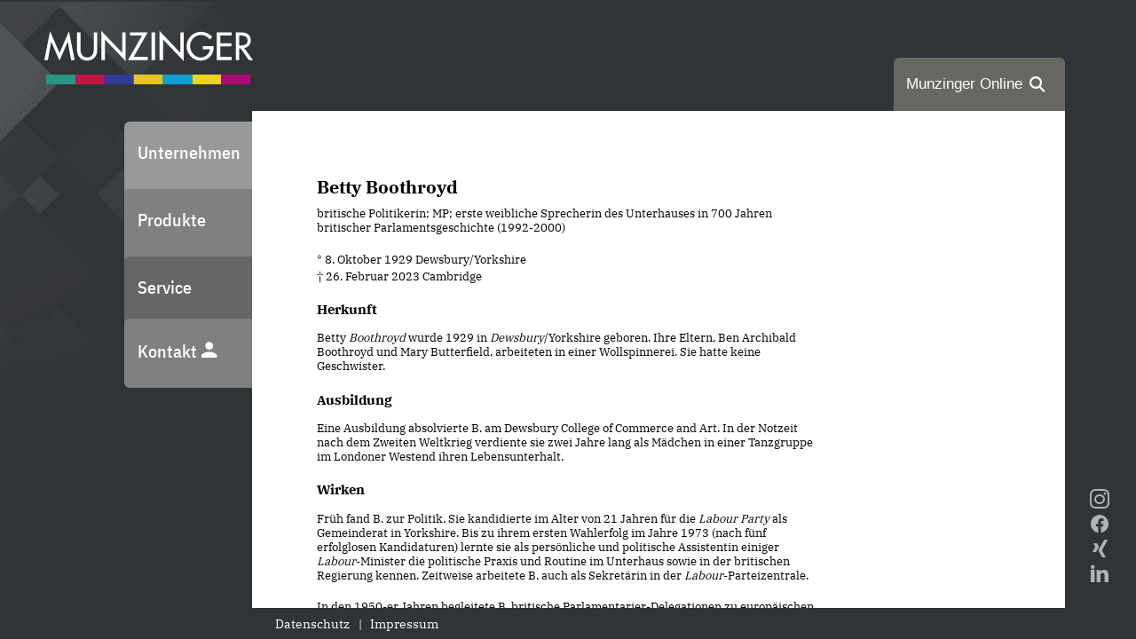

--- FILE ---
content_type: text/html;charset=UTF-8
request_url: https://www.munzinger.de/register/portrait/biographien/Betty%20Boothroyd/00/21073
body_size: 4365
content:


<html lang="de">

<head>
	
<meta charset="utf-8">
<meta http-equiv="X-UA-Compatible" content="IE=edge">
<meta name="viewport" content="width=device-width,initial-scale=1.0">
<link rel="icon" href="/favicon.ico">

<link rel='stylesheet' id='cf7ic_style-css' href='https://www.munzinger.de/corporate/wp-content/plugins/contact-form-7-image-captcha/css/cf7ic-style.css?ver=3.3.7' media='all' />
<link rel='stylesheet' id='wp-block-library-css' href='/corporate/wp-includes/css/dist/block-library/style.min.css?ver=6.4.3' media='all' />
<style id='classic-theme-styles-inline-css'>
/*! This file is auto-generated */
.wp-block-button__link{color:#fff;background-color:#32373c;border-radius:9999px;box-shadow:none;text-decoration:none;padding:calc(.667em + 2px) calc(1.333em + 2px);font-size:1.125em}.wp-block-file__button{background:#32373c;color:#fff;text-decoration:none}
</style>
<style id='global-styles-inline-css'>
body{--wp--preset--color--black: #000000;--wp--preset--color--cyan-bluish-gray: #abb8c3;--wp--preset--color--white: #ffffff;--wp--preset--color--pale-pink: #f78da7;--wp--preset--color--vivid-red: #cf2e2e;--wp--preset--color--luminous-vivid-orange: #ff6900;--wp--preset--color--luminous-vivid-amber: #fcb900;--wp--preset--color--light-green-cyan: #7bdcb5;--wp--preset--color--vivid-green-cyan: #00d084;--wp--preset--color--pale-cyan-blue: #8ed1fc;--wp--preset--color--vivid-cyan-blue: #0693e3;--wp--preset--color--vivid-purple: #9b51e0;--wp--preset--gradient--vivid-cyan-blue-to-vivid-purple: linear-gradient(135deg,rgba(6,147,227,1) 0%,rgb(155,81,224) 100%);--wp--preset--gradient--light-green-cyan-to-vivid-green-cyan: linear-gradient(135deg,rgb(122,220,180) 0%,rgb(0,208,130) 100%);--wp--preset--gradient--luminous-vivid-amber-to-luminous-vivid-orange: linear-gradient(135deg,rgba(252,185,0,1) 0%,rgba(255,105,0,1) 100%);--wp--preset--gradient--luminous-vivid-orange-to-vivid-red: linear-gradient(135deg,rgba(255,105,0,1) 0%,rgb(207,46,46) 100%);--wp--preset--gradient--very-light-gray-to-cyan-bluish-gray: linear-gradient(135deg,rgb(238,238,238) 0%,rgb(169,184,195) 100%);--wp--preset--gradient--cool-to-warm-spectrum: linear-gradient(135deg,rgb(74,234,220) 0%,rgb(151,120,209) 20%,rgb(207,42,186) 40%,rgb(238,44,130) 60%,rgb(251,105,98) 80%,rgb(254,248,76) 100%);--wp--preset--gradient--blush-light-purple: linear-gradient(135deg,rgb(255,206,236) 0%,rgb(152,150,240) 100%);--wp--preset--gradient--blush-bordeaux: linear-gradient(135deg,rgb(254,205,165) 0%,rgb(254,45,45) 50%,rgb(107,0,62) 100%);--wp--preset--gradient--luminous-dusk: linear-gradient(135deg,rgb(255,203,112) 0%,rgb(199,81,192) 50%,rgb(65,88,208) 100%);--wp--preset--gradient--pale-ocean: linear-gradient(135deg,rgb(255,245,203) 0%,rgb(182,227,212) 50%,rgb(51,167,181) 100%);--wp--preset--gradient--electric-grass: linear-gradient(135deg,rgb(202,248,128) 0%,rgb(113,206,126) 100%);--wp--preset--gradient--midnight: linear-gradient(135deg,rgb(2,3,129) 0%,rgb(40,116,252) 100%);--wp--preset--font-size--small: 13px;--wp--preset--font-size--medium: 20px;--wp--preset--font-size--large: 36px;--wp--preset--font-size--x-large: 42px;--wp--preset--spacing--20: 0.44rem;--wp--preset--spacing--30: 0.67rem;--wp--preset--spacing--40: 1rem;--wp--preset--spacing--50: 1.5rem;--wp--preset--spacing--60: 2.25rem;--wp--preset--spacing--70: 3.38rem;--wp--preset--spacing--80: 5.06rem;--wp--preset--shadow--natural: 6px 6px 9px rgba(0, 0, 0, 0.2);--wp--preset--shadow--deep: 12px 12px 50px rgba(0, 0, 0, 0.4);--wp--preset--shadow--sharp: 6px 6px 0px rgba(0, 0, 0, 0.2);--wp--preset--shadow--outlined: 6px 6px 0px -3px rgba(255, 255, 255, 1), 6px 6px rgba(0, 0, 0, 1);--wp--preset--shadow--crisp: 6px 6px 0px rgba(0, 0, 0, 1);}:where(.is-layout-flex){gap: 0.5em;}:where(.is-layout-grid){gap: 0.5em;}body .is-layout-flow > .alignleft{float: left;margin-inline-start: 0;margin-inline-end: 2em;}body .is-layout-flow > .alignright{float: right;margin-inline-start: 2em;margin-inline-end: 0;}body .is-layout-flow > .aligncenter{margin-left: auto !important;margin-right: auto !important;}body .is-layout-constrained > .alignleft{float: left;margin-inline-start: 0;margin-inline-end: 2em;}body .is-layout-constrained > .alignright{float: right;margin-inline-start: 2em;margin-inline-end: 0;}body .is-layout-constrained > .aligncenter{margin-left: auto !important;margin-right: auto !important;}body .is-layout-constrained > :where(:not(.alignleft):not(.alignright):not(.alignfull)){max-width: var(--wp--style--global--content-size);margin-left: auto !important;margin-right: auto !important;}body .is-layout-constrained > .alignwide{max-width: var(--wp--style--global--wide-size);}body .is-layout-flex{display: flex;}body .is-layout-flex{flex-wrap: wrap;align-items: center;}body .is-layout-flex > *{margin: 0;}body .is-layout-grid{display: grid;}body .is-layout-grid > *{margin: 0;}:where(.wp-block-columns.is-layout-flex){gap: 2em;}:where(.wp-block-columns.is-layout-grid){gap: 2em;}:where(.wp-block-post-template.is-layout-flex){gap: 1.25em;}:where(.wp-block-post-template.is-layout-grid){gap: 1.25em;}.has-black-color{color: var(--wp--preset--color--black) !important;}.has-cyan-bluish-gray-color{color: var(--wp--preset--color--cyan-bluish-gray) !important;}.has-white-color{color: var(--wp--preset--color--white) !important;}.has-pale-pink-color{color: var(--wp--preset--color--pale-pink) !important;}.has-vivid-red-color{color: var(--wp--preset--color--vivid-red) !important;}.has-luminous-vivid-orange-color{color: var(--wp--preset--color--luminous-vivid-orange) !important;}.has-luminous-vivid-amber-color{color: var(--wp--preset--color--luminous-vivid-amber) !important;}.has-light-green-cyan-color{color: var(--wp--preset--color--light-green-cyan) !important;}.has-vivid-green-cyan-color{color: var(--wp--preset--color--vivid-green-cyan) !important;}.has-pale-cyan-blue-color{color: var(--wp--preset--color--pale-cyan-blue) !important;}.has-vivid-cyan-blue-color{color: var(--wp--preset--color--vivid-cyan-blue) !important;}.has-vivid-purple-color{color: var(--wp--preset--color--vivid-purple) !important;}.has-black-background-color{background-color: var(--wp--preset--color--black) !important;}.has-cyan-bluish-gray-background-color{background-color: var(--wp--preset--color--cyan-bluish-gray) !important;}.has-white-background-color{background-color: var(--wp--preset--color--white) !important;}.has-pale-pink-background-color{background-color: var(--wp--preset--color--pale-pink) !important;}.has-vivid-red-background-color{background-color: var(--wp--preset--color--vivid-red) !important;}.has-luminous-vivid-orange-background-color{background-color: var(--wp--preset--color--luminous-vivid-orange) !important;}.has-luminous-vivid-amber-background-color{background-color: var(--wp--preset--color--luminous-vivid-amber) !important;}.has-light-green-cyan-background-color{background-color: var(--wp--preset--color--light-green-cyan) !important;}.has-vivid-green-cyan-background-color{background-color: var(--wp--preset--color--vivid-green-cyan) !important;}.has-pale-cyan-blue-background-color{background-color: var(--wp--preset--color--pale-cyan-blue) !important;}.has-vivid-cyan-blue-background-color{background-color: var(--wp--preset--color--vivid-cyan-blue) !important;}.has-vivid-purple-background-color{background-color: var(--wp--preset--color--vivid-purple) !important;}.has-black-border-color{border-color: var(--wp--preset--color--black) !important;}.has-cyan-bluish-gray-border-color{border-color: var(--wp--preset--color--cyan-bluish-gray) !important;}.has-white-border-color{border-color: var(--wp--preset--color--white) !important;}.has-pale-pink-border-color{border-color: var(--wp--preset--color--pale-pink) !important;}.has-vivid-red-border-color{border-color: var(--wp--preset--color--vivid-red) !important;}.has-luminous-vivid-orange-border-color{border-color: var(--wp--preset--color--luminous-vivid-orange) !important;}.has-luminous-vivid-amber-border-color{border-color: var(--wp--preset--color--luminous-vivid-amber) !important;}.has-light-green-cyan-border-color{border-color: var(--wp--preset--color--light-green-cyan) !important;}.has-vivid-green-cyan-border-color{border-color: var(--wp--preset--color--vivid-green-cyan) !important;}.has-pale-cyan-blue-border-color{border-color: var(--wp--preset--color--pale-cyan-blue) !important;}.has-vivid-cyan-blue-border-color{border-color: var(--wp--preset--color--vivid-cyan-blue) !important;}.has-vivid-purple-border-color{border-color: var(--wp--preset--color--vivid-purple) !important;}.has-vivid-cyan-blue-to-vivid-purple-gradient-background{background: var(--wp--preset--gradient--vivid-cyan-blue-to-vivid-purple) !important;}.has-light-green-cyan-to-vivid-green-cyan-gradient-background{background: var(--wp--preset--gradient--light-green-cyan-to-vivid-green-cyan) !important;}.has-luminous-vivid-amber-to-luminous-vivid-orange-gradient-background{background: var(--wp--preset--gradient--luminous-vivid-amber-to-luminous-vivid-orange) !important;}.has-luminous-vivid-orange-to-vivid-red-gradient-background{background: var(--wp--preset--gradient--luminous-vivid-orange-to-vivid-red) !important;}.has-very-light-gray-to-cyan-bluish-gray-gradient-background{background: var(--wp--preset--gradient--very-light-gray-to-cyan-bluish-gray) !important;}.has-cool-to-warm-spectrum-gradient-background{background: var(--wp--preset--gradient--cool-to-warm-spectrum) !important;}.has-blush-light-purple-gradient-background{background: var(--wp--preset--gradient--blush-light-purple) !important;}.has-blush-bordeaux-gradient-background{background: var(--wp--preset--gradient--blush-bordeaux) !important;}.has-luminous-dusk-gradient-background{background: var(--wp--preset--gradient--luminous-dusk) !important;}.has-pale-ocean-gradient-background{background: var(--wp--preset--gradient--pale-ocean) !important;}.has-electric-grass-gradient-background{background: var(--wp--preset--gradient--electric-grass) !important;}.has-midnight-gradient-background{background: var(--wp--preset--gradient--midnight) !important;}.has-small-font-size{font-size: var(--wp--preset--font-size--small) !important;}.has-medium-font-size{font-size: var(--wp--preset--font-size--medium) !important;}.has-large-font-size{font-size: var(--wp--preset--font-size--large) !important;}.has-x-large-font-size{font-size: var(--wp--preset--font-size--x-large) !important;}
.wp-block-navigation a:where(:not(.wp-element-button)){color: inherit;}
:where(.wp-block-post-template.is-layout-flex){gap: 1.25em;}:where(.wp-block-post-template.is-layout-grid){gap: 1.25em;}
:where(.wp-block-columns.is-layout-flex){gap: 2em;}:where(.wp-block-columns.is-layout-grid){gap: 2em;}
.wp-block-pullquote{font-size: 1.5em;line-height: 1.6;}
</style>
<link rel='stylesheet' id='munzinger_corporate-fancybox-css' href='https://cdn.jsdelivr.net/npm/@fancyapps/fancybox@3.5.7/dist/jquery.fancybox.min.css?ver=1.0.26' media='all' />
<link rel="stylesheet" type="text/css" href="/corporate/wp-content/themes/munzinger_corporate/style.css?ver=1.0.26" />
<link rel="stylesheet" type="text/css" href="/corporate/static/register.css?ver=3" />
<script src="/corporate/static/register.min.js" type="text/javascript"></script>

<link rel="icon" href="/favicon.ico">

<meta http-equiv="pragma" content="no-cache">
<meta http-equiv="cache-control" content="no-cache">


	<meta name="description" content="Biographie: Betty Boothroyd; britische Politikerin; fr. Vorsitzende des Unterhauses; MP">
	<meta name="revisit-after" content="7 days">
	<meta name="page-topic" content="Bildung, Biographie">
	<meta name="robots" content="index,nofollow">
	<title>Betty Boothroyd - Munzinger Biographie</title>
</head>
<body class="page-template-default page page-id-8">
	
<header>
	<button class="navtoggle hamburger hamburger--slider" type="button">
		<span class="hamburger-box">
			<span class="hamburger-inner"></span>
		</span>
	</button>
       <a href="https://www.munzinger.de/corporate"><object data="https://www.munzinger.de/corporate/wp-content/themes/munzinger_corporate/img/ma_logo.svg"></object></a>
	<div class="search tabs">
	
		<a class="new" target="_blank" href="https://online.munzinger.de"><span class="txt">Munzinger Online</span><span class="mico mico-search"></span></a>
	</div>
		<!--<div class="search"><div class="apps"><a href="https://www.munzinger.de/search" data-new-href="https://online.munzinger.de" target="_blank" class="db"><object data="https://www.munzinger.de/corporate/wp-content/themes/munzinger_corporate/img/ma_logo_icon.svg"></object>Datenbanken<span class="s"><span class="mico mico-search"></span></span></a><a href="https://www.munzinger.de/search" target="_blank" class="legacy">Zur bisherigen Anwendung</a></div></div>-->
   </header>

    <main>
		
<nav id="main-menu">
	<ul id="primary-menu" class="menu">
		<li class="menu-item menu-item-type-post_type menu-item-object-page menu-item-has-children menu-item-50"><a href="https://www.munzinger.de/corporate/unternehmen/">Unternehmen</a></li>
		<li class="menu-item menu-item-type-post_type menu-item-object-page current-menu-item page_item page-item-8 current_page_item menu-item-40"><a href="https://www.munzinger.de/corporate/produkte/" aria-current="page">Produkte</a></li>
		<li class="menu-item menu-item-type-post_type menu-item-object-page menu-item-has-children menu-item-51"><a href="https://www.munzinger.de/corporate/service/">Service</a></li>
		<li class="menu-item menu-item-type-post_type menu-item-object-page menu-item-49"><a href="https://www.munzinger.de/corporate/kontakt/">Kontakt <span class="mico mico-contact"></a></li>
	</ul>
</nav>

        <section class="content">
	        <article class="clearfix post-8 page type-page status-publish hentry" id="produkte">
			<div class="preview">
				<div class="page" >
					               <div class="head-container" style="overflow:hidden;"> <h1 class="content">Betty Boothroyd</h1> <div class="image">     </div> </div> <p class="untertitel"> britische Politikerin; MP; erste weibliche Sprecherin des Unterhauses in 700 Jahren britischer Parlamentsgeschichte (1992-2000) </p> <p class="titeldata">* 8. Oktober 1929 Dewsbury/Yorkshire<br></br>† 26. Februar 2023 Cambridge</p>          <PAGEBREAK></PAGEBREAK>  <p class="filler"></p>  <h2 id="herkunft-00000021073">Herkunft</h2> <p>Betty <em>Boothroyd</em> wurde 1929 in <em>Dewsbury</em>/Yorkshire geboren. Ihre Eltern, Ben Archibald Boothroyd und Mary Butterfield, arbeiteten in einer Wollspinnerei. Sie hatte keine Geschwister.</p> <h2 id="ausbildung-00000021073">Ausbildung</h2> <p>Eine Ausbildung absolvierte B. am Dewsbury College of Commerce and Art. In der Notzeit nach dem Zweiten Weltkrieg verdiente sie zwei Jahre lang als Mädchen in einer Tanzgruppe im Londoner Westend ihren Lebensunterhalt.</p> <h2 id="wirken-00000021073">Wirken</h2> <p>Früh fand B. zur Politik. Sie kandidierte im Alter von 21 Jahren für die <em>Labour Party</em> als Gemeinderat in Yorkshire. Bis zu ihrem ersten Wahlerfolg im Jahre 1973 (nach fünf erfolglosen Kandidaturen) lernte sie als persönliche und politische Assistentin einiger <em>Labour</em>-Minister die politische Praxis und Routine im Unterhaus sowie in der britischen Regierung kennen. Zeitweise arbeitete B. auch als Sekretärin in der <em>Labour</em>-Parteizentrale.</p> <p>In den 1950-er Jahren begleitete B. britische Parlamentarier-Delegationen zu europäischen Konferenzen (1955-1960) und reiste in gleicher Eigenschaft 1957 in die Sowjetunion, die VR China und nach Vietnam. In den USA assistierte sie 1960-1962 Kongress-Abgeordneten in Washington. Von 1974 bis 1992 vertrat B. den Wahlkreis West Bromwich bzw. West Bromwich West im Unterhaus. Sie war ...</p>
					<button class="btn-register btn-continue" data-id="00000021073">Weiterlesen</button>
				</div>
			</div>
			</article>
			
<footer>
	<a href="https://www.munzinger.de/corporate/datenschutz/">Datenschutz</a> | <a href="https://www.munzinger.de/corporate/impressum/">Impressum</a>
</footer>   

        </section>
    </main>
	
<aside class="social">
	<a href="https://www.instagram.com/munzingeronline/" target="_blank"><span class="mico mico-instagram"></span></a>
	<a href="https://www.facebook.com/munzinger.de" target="_blank"><span class="mico mico-facebook"></span></a>
	<a href="https://www.xing.com/pages/munzinger-archivgmbh" target="_blank"><span class="mico mico-xing"></span></a>
	<a href="https://www.linkedin.com/company/munzinger-archiv-gmbh" target="_blank"><span class="mico mico-linkedin"></span></a>
</aside>
<script src="https://www.munzinger.de/corporate/wp-content/plugins/ds-cf7-math-captcha/assets/js/script.js?ver=1.0.0" id="dscf7_refresh_script-js"></script>
<script src="https://cdn.jsdelivr.net/npm/jquery@2/dist/jquery.min.js?ver=2" id="jquery-js"></script>
<script src="https://cdn.jsdelivr.net/combine/npm/@fancyapps/fancybox@3.5.7/dist/jquery.fancybox.min.js?ver=1.0.26" id="munzinger_corporate-jsdelivr-js"></script>
<script src="https://www.munzinger.de/corporate/wp-content/themes/munzinger_corporate/js/scripts.js?ver=1.0.26" id="munzinger_corporate-scripts-js"></script>

</body>
</html>


--- FILE ---
content_type: text/css
request_url: https://www.munzinger.de/corporate/wp-content/themes/munzinger_corporate/style.css?ver=1.0.26
body_size: 7914
content:
/*!
Theme Name: Munzinger Corporate
Theme URI: http://underscores.me/
Author: Tobias Horstmann
Author URI: https://d-werk.com
Description: A custom built responsive theme based on underscores.
Version: 1.0.0
Tested up to: 5.4
Requires PHP: 5.6
License: GNU General Public License v2 or later
License URI: LICENSE
Text Domain: munzinger_corporate
Tags: custom-background, custom-logo, custom-menu, featured-images, threaded-comments, translation-ready

This theme, like WordPress, is licensed under the GPL.
Use it to make something cool, have fun, and share what you've learned.

Munzinger Corporate is based on Underscores https://underscores.me/, (C) 2012-2020 Automattic, Inc.
Underscores is distributed under the terms of the GNU GPL v2 or later.

Normalizing styles have been helped along thanks to the fine work of
Nicolas Gallagher and Jonathan Neal https://necolas.github.io/normalize.css/
*/


@font-face {
    font-family: 'IBM Plex Sans';
    font-style: normal;
    font-weight: 500;
    src: local("IBM Plex Sans Medium"), local("IBMPlexSans-Medium"), url("fonts/IBMPlexSans-Medium.woff2") format("woff2"), url("fonts/IBMPlexSans-Medium.woff") format("woff"); }


@font-face {
    font-family: 'IBM Plex Sans Condensed Medium';
    font-style: normal;
    font-weight: 500;
    src: local("IBM Plex Sans Cond Medm"), local("IBMPlexSansCond-Medm"), url("fonts/IBMPlexSansCondensed-Medium.woff2") format("woff2"), url("fonts/IBMPlexSansCondensed-Medium.woff") format("woff"); }

@font-face {
    font-family: 'IBM Plex Serif';
    font-style: normal;
    font-weight: 400;
    src: local("IBM Plex Serif"), local("IBMPlexSerif"), url("fonts/IBMPlexSerif-Regular.woff2") format("woff2"), url("fonts/IBMPlexSerif-Regular.woff") format("woff"); }

@font-face {
    font-family: 'IBM Plex Serif';
    font-style: normal;
    font-weight: 700;
    src: local("IBM Plex Serif Bold"), local("IBMPlexSerif-Bold"), url("fonts/IBMPlexSerif-Bold.woff2") format("woff2"), url("fonts/IBMPlexSerif-Bold.woff") format("woff"); }


@font-face {
    font-family: 'munzinger-icons';
    src:  url('fonts/munzinger-icons.eot?8x10g2');
    src:  url('fonts/munzinger-icons.eot?8x10g2#iefix') format('embedded-opentype'),
        url('fonts/munzinger-icons.ttf?8x10g2') format('truetype'),
        url('fonts/munzinger-icons.woff?8x10g2') format('woff'),
        url('fonts/munzinger-icons.svg?8x10g2#munzinger-icons') format('svg');
    font-weight: normal;
    font-style: normal;
    font-display: block;
}

.mico {
/* use !important to prevent issues with browser extensions that change fonts */
    font-family: 'munzinger-icons' !important;
    font-style: normal;
    font-weight: normal;
    font-variant: normal;
    text-transform: none;
    line-height: 1;

    /* Better Font Rendering =========== */
    -webkit-font-smoothing: antialiased;
    -moz-osx-font-smoothing: grayscale;
}

.mico-instagram:before{content:"\e90f"}
.mico-search:before{content:"\e90d"}
.mico-close:before{content:"\e900"}
.mico-up:before{content:"\e901"}
.mico-down:before{content:"\e902"}
.mico-left-arrow:before{content:"\e903"}
.mico-right-arrow:before{content:"\e904"}
.mico-linkedin:before{content:"\e905"}
.mico-twitter:before{content:"\e906"}
.mico-xing:before{content:"\e907"}
.mico-facebook:before{content:"\e908"}
.mico-help:before{content:"\e909"}
.mico-print:before{content:"\e90a"}
.mico-contact:before{content:"\e90b"}
.mico-home:before{content:"\e90c"}
.mico-zoom:before{content:"\e90e"}


/* Normalize
--------------------------------------------- */

/*! normalize.css v8.0.1 | MIT License | github.com/necolas/normalize.css */
html{line-height:1.15;-webkit-text-size-adjust:100%}body{margin:0}main{display:block}h1{font-size:2em;margin:.67em 0}hr{box-sizing:content-box;height:0;overflow:visible}pre{font-family:monospace,monospace;font-size:1em}a{background-color:transparent}abbr[title]{border-bottom:none;text-decoration:underline;text-decoration:underline dotted}b,strong{font-weight:bolder}code,kbd,samp{font-family:monospace,monospace;font-size:1em}small{font-size:80%}sub,sup{font-size:75%;line-height:0;position:relative;vertical-align:baseline}sub{bottom:-.25em}sup{top:-.5em}img{border-style:none}button,input,optgroup,select,textarea{font-family:inherit;font-size:100%;line-height:1.15;margin:0}button,input{overflow:visible}button,select{text-transform:none}button,[type="button"],[type="reset"],[type="submit"]{-webkit-appearance:button}button::-moz-focus-inner,[type="button"]::-moz-focus-inner,[type="reset"]::-moz-focus-inner,[type="submit"]::-moz-focus-inner{border-style:none;padding:0}button:-moz-focusring,[type="button"]:-moz-focusring,[type="reset"]:-moz-focusring,[type="submit"]:-moz-focusring{outline:1px dotted ButtonText}fieldset{padding:.35em .75em .625em}legend{box-sizing:border-box;color:inherit;display:table;max-width:100%;padding:0;white-space:normal}progress{vertical-align:baseline}textarea{overflow:auto}[type="checkbox"],[type="radio"]{box-sizing:border-box;padding:0}[type="number"]::-webkit-inner-spin-button,[type="number"]::-webkit-outer-spin-button{height:auto}[type="search"]{-webkit-appearance:textfield;outline-offset:-2px}[type="search"]::-webkit-search-decoration{-webkit-appearance:none}::-webkit-file-upload-button{-webkit-appearance:button;font:inherit}details{display:block}summary{display:list-item}template{display:none}[hidden]{display:none}*,::before,::after{box-sizing:inherit}html{box-sizing:border-box}

/*--------------------------------------------------------------
# Base
--------------------------------------------------------------*/
.clearfix:after {
    content: "";
    display: table;
    clear: both;
}
.hidden, [hidden]{
	display:none;
}
/* Typography
--------------------------------------------- */
html{-webkit-font-smoothing: antialiased;-moz-osx-font-smoothing: grayscale;font-size: 17px;scroll-behavior: smooth;}
body,button,input,select,optgroup,textarea {
    color: #000;
    font-family: -apple-system, BlinkMacSystemFont, "Segoe UI", Roboto, Oxygen-Sans, Ubuntu, Cantarell, "Helvetica Neue", sans-serif;
    font-size: 1rem;
    line-height: 1.3;
}
h1,h2,h3,h4,h5,h6,b,strong {font-weight:700;}
p {margin: 0 0 1.5em}
dfn,cite,em,i {font-style: italic}

/* Elements
--------------------------------------------- */
body {
    background-color: #313437;/*EBEAE5*/
	background-image:url(img/bg-nav-sublvl.png);
	background-position:left top;
	background-repeat:no-repeat;
    overflow: hidden;
}


.admin {
    position:fixed;
    left:0;
    top:0;
    z-index:900;
    line-height:1em;
}
.admin a {
    display:inline-block;
    padding:0.2em;
    font-size:1.5em;
    line-height:1em;
    text-decoration:none;
    color:#000;
    background-color:#fff;
}
.admin a:hover {
    background-color:#000;
    color:#fff;
}
.admin a svg {
    height: 1em;
    width: auto;
}
.admin a svg path {
    fill:currentColor;
}
.edit {
	display:inline-block;
	border:none;
}
.edit:hover {
	border:none;
	color:#000
}
.edit svg {
    height: 1em;
    width: auto;
}
.edit svg path {
	fill:currentColor;
}
embed,iframe,object {max-width: 100%}
img {height: auto;max-width: 100%;}

.navtoggle {
	display:none;
}

/*!
* Hamburgers
* @description Tasty CSS-animated hamburgers
* @author Jonathan Suh @jonsuh
* @site https://jonsuh.com/hamburgers
* @link https://github.com/jonsuh/hamburgers
*/
.hamburger{
    padding:15px;
    cursor:pointer;
    transition-property:opacity,filter;
    transition-duration:.15s;
    transition-timing-function:linear;
    font:inherit;
    color:inherit;
    text-transform:none;
    background-color:transparent;
    border:0;
    margin:0;
    overflow:visible
}

.hamburger:hover{
    opacity:.7
}

.hamburger.open:hover{
    opacity:.7
}

.hamburger.open .hamburger-inner,
.hamburger.open .hamburger-inner::before,
.hamburger.open .hamburger-inner::after{
    background-color:#fff
}

.hamburger-box{
    width:40px;
    height:24px;
    display:inline-block;
    position:relative
}

.hamburger-inner{
    display:block;
    top:50%;
    margin-top:-2px
}

.hamburger-inner,
.hamburger-inner::before,
.hamburger-inner::after{
    width:40px;
    height:4px;
    background-color:#fff;
    border-radius:4px;
    position:absolute;
    transition-property:transform;
    transition-duration:.15s;
    transition-timing-function:ease
}

.hamburger-inner::before,
.hamburger-inner::after{
    content:"";
    display:block
}

.hamburger-inner::before{
    top:-10px
}

.hamburger-inner::after{
    bottom:-10px
}

.hamburger--slider .hamburger-inner{
    top:2px
}

.hamburger--slider .hamburger-inner::before{
    top:10px;
    transition-property:transform,opacity;
    transition-timing-function:ease;
    transition-duration:.15s
}

.hamburger--slider .hamburger-inner::after{
    top:20px
}

.hamburger--slider.open .hamburger-inner{
    transform:translate3d(0,10px,0) rotate(45deg)
}

.hamburger--slider.open .hamburger-inner::before{
    transform:rotate(-45deg) translate3d(-5.71429px,-6px,0);
    opacity:0
}

.hamburger--slider.open .hamburger-inner::after{
    transform:translate3d(0,-20px,0) rotate(-90deg)
}

/* Links
--------------------------------------------- */
main a {
    color: currentColor;
    text-decoration: none;
    border-bottom: 1px dashed currentColor;
}

main a:hover,
main a:focus,
main a:active {
    border-bottom: 1px solid currentColor;
    outline: 0;
}

/* Forms
--------------------------------------------- */
.fancybox-slide--iframe .fancybox-content {
    width: 450px;
    height: 720px;
    max-width: 80vw;
    max-height: 90vh;
    margin: 0;
}
#kontakt fieldset {
	border:none;
	margin:0 0 1em;
	padding:0;
}
#kontakt fieldset.data .wpcf7-form-control-wrap,
.newsletter-form .wpcf7-form-control-wrap {
    position: relative;
    display: block;
    width: 100%;
}
#kontakt fieldset.data label,
#kontakt fieldset.captcha label,
#kontakt fieldset.data .label,
.newsletter-form label,
.newsletter-form .label {
	display:flex;
	justify-content:space-between;
	width:100%;
	margin-bottom:5px;
}
#kontakt fieldset.data label > span:first-child,
#kontakt fieldset.captcha label > span:first-child,
#kontakt fieldset.data .label > span:first-child,
.newsletter-form label > span:first-child,
.newsletter-form .label > span:first-child {
	width: 13ch;
	padding:0.3em 0;
	flex-shrink:0;
	flex-grow:0;
}
#kontakt span[data-name="plz"] {
    width: 10ch!important;
}
input.wpcf7-not-valid {
    box-shadow: inset 0 0 0 1px red;
}
.wpcf7-not-valid-tip {
    color: #fff;
    font-size: 0.9em;
    position: absolute;
    padding: 0.2em;
    z-index: 5;
    background-color: red;
    white-space: nowrap;
}
#kontakt fieldset.data label > span:first-child i, #kontakt fieldset.captcha label > span:first-child i, #kontakt fieldset.data .label > span:first-child i, .newsletter-form label > span:first-child i, .newsletter-form .label > span:first-child i {
    font-style: normal;
    color: red;
}
#kontakt span.mathcaptcha-96 {
    width: 100%;
    display: flex;
	white-space:nowrap;
    align-items: center;
}
#kontakt span.mathcaptcha-96 input {
    width: 3ch!important;
	text-align:center;
}
#kontakt .captcha-image {
    border: 0;
    padding: 0.3em 0;
    text-align: left;
    background: #fff;
}
.wpcf7-not-valid .captcha-image {
    box-shadow: inset 0 0 0 1px red;
}
#kontakt fieldset.data label > span.double,
#kontakt fieldset.data .label > span.double {
	display: flex;
	gap:5px
}
#kontakt fieldset.data label > span.double > .plz,
#kontakt fieldset.data .label > span.double > .plz {
	width: 33%;
	margin-right:5px;
}
#kontakt fieldset.data label input[type="text"],
#kontakt fieldset.captcha label input[type="text"],
#kontakt fieldset.data label input[type="tel"],
#kontakt fieldset.data label input[type="email"],
#kontakt fieldset.data label select,
#kontakt fieldset.data label textarea,
#kontakt fieldset.data .label input[type="text"],
#kontakt fieldset.data .label input[type="tel"],
#kontakt fieldset.data .label input[type="email"],
#kontakt fieldset.data .label select,
#kontakt fieldset.data .label textarea,
.newsletter-form label input[type="text"],
.newsletter-form label input[type="tel"],
.newsletter-form label input[type="email"],
.newsletter-form label select,
.newsletter-form label textarea,
.newsletter-form .label input[type="text"],
.newsletter-form .label input[type="tel"],
.newsletter-form .label input[type="email"],
.newsletter-form .label select,
.newsletter-form .label textarea {
	width:100%;
	background-color:#e6e6e6;
	border:none;
	border-radius:0;
	font-family: 'IBM Plex Serif';
	padding:0.3em;
	font-size:13px;
	display:block;
}

.wpcf7-form-control-wrap.interesse .wpcf7-checkbox {
	display:block;
	column-count:3;
}
.wpcf7-form-control-wrap.interesse .wpcf7-checkbox .wpcf7-list-item {
	display:flex;
	width:100%;
	break-inside:avoid;
}
.wpcf7-list-item {
	margin:0;
}
.wpcf7-form-control-wrap.interesse .wpcf7-checkbox .wpcf7-list-item label {
	display:flex;
	width:100%;
	margin-bottom:5px;
}
.wpcf7-form-control-wrap.interesse .wpcf7-checkbox .wpcf7-list-item label .wpcf7-list-item-label {
	margin:0 0 5px 2.5px;
	position:relative;
}

[data-name="interesse"] span.wpcf7-form-control.wpcf7-checkbox {
    display: flex;
    flex-wrap: wrap;
}
[data-name="interesse"] span.wpcf7-form-control.wpcf7-checkbox .wpcf7-list-item {
	margin-right:3ch;
}

#kontakt [type="checkbox"],
.newsletter-form [type="checkbox"] {
  position: relative;
  left: 15px;
  top: -4px;
  z-index: 0;
  -webkit-appearance: none;
}
#kontakt [type="checkbox"]+.wpcf7-list-item-label,
.newsletter-form [type="checkbox"]+.wpcf7-list-item-label {
  	position: relative;
	display:flex;
}
#kontakt [type="checkbox"]+.wpcf7-list-item-label:before, 
.newsletter-form [type="checkbox"]+.wpcf7-list-item-label:before {
    width: 15px;
    height: 15px;
    border-radius: 0px;
    border: 0px solid #000;
    background-color: #e6e6e6;
    display: block;
    content: "";
    margin-right: 5px;
    z-index: 5;
    position: relative;
    flex-shrink: 0;
    flex-grow: 0;
}
#kontakt [type="checkbox"]:checked+.wpcf7-list-item-label:before,
.newsletter-form [type="checkbox"]:checked+.wpcf7-list-item-label:before {
  	box-shadow: inset 0px 0px 0px 3px #e6e6e6;
  	background-color: #000;
}
.wpcf7-form-control-wrap.testen,
.wpcf7-form-control-wrap.angebot {
	font-weight:700;
}
#kontakt input[type="submit"], 
.newsletter-form button, 
a.btn {
    border: none;
    background-color: #666;
    color: #fff;
    border-radius: 5px;
    font-weight: 300;
    font-size: 1.3em;
    font-family: 'IBM Plex Serif';
    padding: 0.3em 0.5em;
}
.newsletter-form label.nl-submit {
    justify-content: flex-start;
    margin-top: 1em;
}


a.btn-angebot {
    border: none;

    color: #000;
 
  
    text-decoration: underline!important;
   
   
  
}


a.btn-angebot:hover {
  background-color: #eee;
    text-decoration: underline!important;
}

/* Galleries
--------------------------------------------- */
.gallery{margin-bottom:1.5em;display:grid;grid-gap:1.5em}
.gallery-item{display:inline-block;text-align:center;width:100%}
.gallery-columns-2{grid-template-columns:repeat(2,1fr)}
.gallery-columns-3{grid-template-columns:repeat(3,1fr)}
.gallery-columns-4{grid-template-columns:repeat(4,1fr)}
.gallery-columns-5{grid-template-columns:repeat(5,1fr)}
.gallery-columns-6{grid-template-columns:repeat(6,1fr)}
.gallery-columns-7{grid-template-columns:repeat(7,1fr)}
.gallery-columns-8{grid-template-columns:repeat(8,1fr)}
.gallery-columns-9{grid-template-columns:repeat(9,1fr)}
.gallery-caption{display:block}


/* Alignments
--------------------------------------------- */
.alignleft{float:left;margin-right:1.5em;margin-bottom:1.5em}
.alignright{float:right;margin-left:1.5em;margin-bottom:1.5em}
.aligncenter{clear:both;display:block;margin-left:auto;margin-right:auto;margin-bottom:1.5em}


/* Vars
--------------------------------------------- */
:root {
    --contentTop:125px;
    --contentRight:80px;
    --contentBottom:35px;
    --contentLeft:140px;
    --borderRadius:6px;
    --transitionFast: 200ms var(--ease-in-out-cubic);
    --transitionMedium: 400ms var(--ease-in-out-cubic);
    --transitionSlow: 800ms var(--ease-in-out-cubic);

    
    /* EASING */
    --ease-in-quad: cubic-bezier(.55, .085, .68, .53);
    --ease-in-cubic: cubic-bezier(.550, .055, .675, .19);
    --ease-in-quart: cubic-bezier(.895, .03, .685, .22);
    --ease-in-quint: cubic-bezier(.755, .05, .855, .06);
    --ease-in-expo: cubic-bezier(.95, .05, .795, .035);
    --ease-in-circ: cubic-bezier(.6, .04, .98, .335);

    --ease-out-quad: cubic-bezier(.25, .46, .45, .94);
    --ease-out-cubic: cubic-bezier(.215, .61, .355, 1);
    --ease-out-quart: cubic-bezier(.165, .84, .44, 1);
    --ease-out-quint: cubic-bezier(.23, 1, .32, 1);
    --ease-out-expo: cubic-bezier(.19, 1, .22, 1);
    --ease-out-circ: cubic-bezier(.075, .82, .165, 1);

    --ease-in-out-quad: cubic-bezier(.455, .03, .515, .955);
    --ease-in-out-cubic: cubic-bezier(.645, .045, .355, 1);
    --ease-in-out-quart: cubic-bezier(.77, 0, .175, 1);
    --ease-in-out-quint: cubic-bezier(.86, 0, .07, 1);
    --ease-in-out-expo: cubic-bezier(1, 0, 0, 1);
    --ease-in-out-circ: cubic-bezier(.785, .135, .15, .86);
}



/* Scrollbar
--------------------------------------------- */
::-webkit-scrollbar {
    width: 8px;
}

::-webkit-scrollbar-track {
    border-radius: 8px;
}

::-webkit-scrollbar-thumb {
    border-radius: 8px;
    background: #999; 
    transition: var(--transitionMedium);
}
::-webkit-scrollbar-thumb:hover {
    background: #000; 
}

body {
	scrollbar-color: #000 #fff;
	scrollbar-width: 8px;
}

/* Header
--------------------------------------------- */
body > header {
    position: fixed;
    top: 0;
    left:0;
    width: 100%;
    height: var(--contentTop);
}
header > a {
    display: block;
    padding: 35px 0 30px 50px;
    text-decoration: none;
}
header > a:after {
    display: none;
}
header > a object {
    height: 60px;
    width: auto;
    pointer-events: none;
}
header .search {
    background-color: #000;
    display: flex;
    align-items: center;
    height: 60px;
    padding:14px 0 14px 10px;
    color:#fff;
    line-height: 0;
    border-radius: 0 0 var(--borderRadius) var(--borderRadius);
    position: fixed;
    right:var(--contentRight);
    top:0;
}
header .search.tabs {
    bottom: var(--contentTop);
    top: auto;
    position: absolute;
    bottom: 0;
    border-radius: 0;
    background-color: transparent;
	padding:0;
}
header .search.tabs a {
    border-radius: var(--borderRadius) var(--borderRadius) 0 0;
    display: block;
    height: 100%;
    padding: 14px;
    display: flex;
    align-items: center;
    transition: var(--transitionMedium);
}

header .search.tabs a.old {
	background-color:#000;
}
header .search.tabs a.old:hover {
	background-color:rgba(0,0,0,0.8);
}
header .search.tabs a.new {
    background-color: #686762;
}
header .search.tabs a.new:hover {
	background-color:rgba(104,103,98,0.8);
}
header .search.tabs a span.mico {
	font-size:2em;
}
header .search.tabs a span.red {
    display: inline-flex;
    font-size: 0.75em;
    height: 2.5em;
    width: 2.5em;
    margin-left: 0.3em;
    position: relative;
    transform: rotate(-25deg);
    align-items: center;
    justify-content: center;
    font-family: 'IBM Plex Sans Condensed Medium';
}
header .search.tabs a span.red:after {
	content:'';
    background-color: #be1645;
	position:absolute;
	z-index:-1;
	transform:rotate(25deg);
	height:100%;
	width:100%;
	left:0;
	top:0;
	
}
header .search object {
    height: 1.2em;
    width: auto;
    pointer-events: none;
    margin-right: 10px;
}
header .search .apps {
    display: flex;
    flex-direction: column;
    height: 60px;
    justify-content: center;
    position: relative;
}
header .search a {
    text-decoration: none;
    color: currentColor;
}
header .search a.db {
    height: 60px;
    display: flex;
    align-items: center;
}
header .search a.legacy {
	font-size:13px;
	position:absolute;
	bottom:0;
	line-height:1em;
	margin-bottom:-1.25em;
	color:#666;
	white-space:nowrap;
	left:0;
	font-weight:700;
}
header .search .s {
    background-color: #686762;
    color: #fff;
    border: none;
    font-size: 2em;
    margin: 0 0 0 10px;
    padding: 0;
    line-height: 0;
    height: 60px;
    width: 60px;
    display: flex;
    border-radius: 0 0 var(--borderRadius) 0;
    cursor: pointer;
    align-items: center;
    justify-content: center;
}

/* Social
--------------------------------------------- */
aside.social {
    position: fixed;
    right:30px;
    bottom: 60px;
}
aside.social a {
    color: #b3b3b3;
    text-decoration: none;
    font-size: 22px;
    transition: var(--transitionMedium);
    display: block;
}
aside.social a:hover {
    /*transform: scale(1.2);*/
    color: #fff;
}

/* Main Content
--------------------------------------------- */
/*main {
    position: fixed;
    top: var(--contentTop);
    right: var(--contentRight);
    bottom: var(--contentBottom);
    left: var(--contentLeft);
    height: calc(100vh - var(--contentTop) - var(--contentBottom));
    width: calc(100vw - var(--contentRight) - var(--contentLeft));
    display: flex;
    align-content: flex-start;
    align-items: flex-start;
}*/
main {
    position: fixed;
    top: var(--contentTop);
    right: var(--contentRight);
    bottom: var(--contentBottom);
    left: var(--contentLeft);
    height: calc(100vh - var(--contentTop) - var(--contentBottom));
    width: calc(100vw - var(--contentRight) - var(--contentLeft));
    display: grid;
    grid-template-columns: 16ch 1fr;
    grid-template-rows: 1fr;
}
main .content {
    background-color: #fff;
    max-height: 100%;
    max-width: 100%;
    position: relative;
    font-family: 'IBM Plex Serif';
    overflow: auto;
	scroll-behavior: smooth;
    aspect-ratio: 1.42 / 1; 
}
main article {
    min-height: 100%;
    padding: 0;
    column-gap: 4%;
    padding-bottom: 12%;
    font-size: 13px;
}
.home main article {
    padding-bottom: 0;
}
main article h1,
main article h2 {
    font-size: 1.5em;
    margin: 0 0 0.5em;
}

main article:nth-child(even) {
    background-color: #fff;
}
main article .leftside,
main article .rightside {
    width: 46%;
    padding: 8% 8% 0 0;
    max-width: 70ch;
    float:right;
}
main article .leftside {
    position: sticky; 
    top:0;
    padding: 8% 0 0 8%;
    float:left;
}

main article .leftside .gallery {
    display: flex;
    grid-gap: 10px;
    flex-flow: row wrap;
}
main article .leftside .gallery .gallery-item {
    display: block;
    width: calc(100% / 3 - 10px);
    margin: 0;
    padding: 0;
}
main article .leftside .gallery .gallery-item img {
    display: block;
	width:100%;
}
#munzinger-akademie h4 {
    margin-bottom: 0;
}
#munzinger-akademie ul {
    margin: 0;
	padding-left:1.15em;
}
#munzinger-akademie ul li {
	padding-left:0;
}

/*main article img.alignleft,
main article img.alignright {
    width: 40%!important;
    height: auto;
}*/


/* History
--------------------------------------------- */
main article#historie .rightside {
    width: 50%;
    padding: 8% 0 0 0;
}
.history .entry {
	margin-bottom:8%;
	margin-right:20px;
}
.history .entry .mobile {
	display:none
}
.history .entry .entry-content {
	display:flex;
	flex-flow:row nowrap;
}
.history .entry .year {
	width:90px;
	height:90px;
	font-size:27px;
	display:flex;
	flex-flow:row wrap;
	flex-shrink:0;
	flex-grow:0;
  	justify-content: center;
  	align-items: center;
  	align-content: center;
	background-color:#b3b3b3;
	color:#fff;
	margin-right:10px;
	text-align:center;
	font-family: 'IBM Plex Sans Condensed Medium';
}
.history .entry .year span{
    display: block;
    width: 100%;
    line-height: 0.25em;
}
.history .entry .year span:before{
	content:'\2013'
}
.history .entry h2 {
	margin-left:100px;
}
.history .entry .entry-content .images {
	width:120px;
	margin-left:10px;
	flex-shrink:0;
	flex-grow:0;
	margin-right:-20px;
}
.history .entry .entry-content .images a,
.history .entry .entry-content .images a img {
	display:block;
	border:none;
	position:relative;
}
.history .entry .entry-content .images a:after {
	display:flex;
	position:absolute;
	inset:0;
	background-color:rgba(179,179,179,0.5);
	content:'\e90e';
  	justify-content: center;
  	align-items: center;
  	align-content: center;
	font-family: 'munzinger-icons' !important;
    font-style: normal;
    font-weight: normal;
    font-variant: normal;
    text-transform: none;
    line-height: 1;
	opacity:0;
	transition: var(--transitionMedium);
	color:#fff;
	font-size:2em;
}
.history .entry .entry-content .images a:hover:after {
	opacity:1;
}



/* Products
--------------------------------------------- */
.products {
	display:flex;
	flex-flow:row wrap;
	width:calc(100% + 10px)
}
.products .product {
	width:calc(100% / 4 - 10px);
	margin:0 5px 10px 5px;
	cursor:pointer;
}
.products .product img {
	display:block;
}
.fancybox-slide--html .prod-info .fancybox-close-small {
    color: #fff;
    background-color: var(--infoColor);
    padding: 15px;
    right: auto;
    top: 0;
    box-shadow: inset 0 0 0 15px;
    width: 50px;
    height: 50px;
}
.prod-info {
	width:calc(70ch + 200px);
	padding:0;
	display:inline-flex!important;
	flex-flow:row;
    font-size: 13px;
}
.prod-info .left {
	width:calc(100% - 200px);
	padding:50px 25px 10px 50px;
}
.prod-info .right {
	width:200px;
	flex-shrink:0;
	flex-grow:0;
}
.prod-info .shortinfo {
	background-color:var(--infoColor);
	color:#fff;
	min-height:200px;
	padding:15px;
}
.prod-info .readmore {
	background-color:#b3b3b3;
	min-height:200px;
	display:flex;
	flex-flow:column;
	justify-content:flex-end;
	padding:15px;
}
.prod-info .readmore a {
	display:block;
	margin-top:1em;
	text-decoration:none;
	color:currentColor;
	outline:none;
}
.prod-info .title {
	text-transform:uppercase;
	color:var(--infoColor);
	font-size:20px;
}
.prod-info .beschreibung {
    font-family: 'IBM Plex Serif';
	margin-top:1em;
}


/* Team
--------------------------------------------- */
.team {
	display:flex;
	flex-flow:row wrap;
	width:calc(100% + 10px)
}
.team .member {
	width:calc(100% / 4 - 10px);
	margin:0 5px 10px 5px;
	cursor:pointer;
}
.team .member img {
	display:block;
}
.fancybox-slide--html .team-info .fancybox-close-small {
    color: #fff;
    background-color: #000;
    padding: 15px;
    right: auto;
    top: 0;
    box-shadow: inset 0 0 0 15px;
    width: 50px;
    height: 50px;
}
.team-info {
	width:calc(80ch);
	padding:0;
	display:inline-flex!important;
	flex-flow:row;
    font-size: 13px;
}
.team-info .left {
	width:50%;
    padding: 50px 0 50px 50px;
}
.team-info .right {
	width:50%;
	padding:0 0 0 25px
}
.team-info .title {
	text-transform:uppercase;
	color:#000;
	font-size:20px;
}
.team-info .img img {
    display: block;
}
.team-info .contactdata {
    font-family: 'IBM Plex Serif';
	margin-top:1em;
}

/* Main Nav
--------------------------------------------- */
nav {
    --navFontSize:20px;
    --navPaddingV:25px;
    --navPaddingH:15px;
    position: relative;
    height: 100%;
    padding-top: 8%;
}
nav ul {
    list-style: none;
    margin: 0;
    margin-top: 0;
    padding: 0;
    position: relative;
}
nav ul li {
    display: block;
    position: relative;
    border-radius: var(--borderRadius) 0 0 var(--borderRadius);
    transition: var(--transitionMedium);
}
nav > ul > li:nth-child(1),
nav > ul > li:nth-child(1) ul{
    background-color: #999;
}
nav > ul > li:nth-child(2),
nav > ul > li:nth-child(2) ul {
    background-color: #808080;
}
nav > ul > li:nth-child(3),
nav > ul > li:nth-child(3) ul {
    background-color: #666;
}
nav > ul > li:nth-child(4),
nav > ul > li:nth-child(4) ul {
    background-color: #808080;
}
nav > ul > li > a {
    display: block;
    text-align: left;
    padding: var(--navPaddingV) var(--navPaddingH);
    line-height: 1em;
    font-size: var(--navFontSize);
    color: #fff;
    font-family: 'IBM Plex Sans Condensed Medium';
    border: none!important;
    min-width: 16ch;
    max-width: 16ch;
}
nav > ul > li:nth-child(1) {
    border-radius: var(--borderRadius) 0 0 0;
    padding-bottom: calc(var(--borderRadius)*3);
}
nav > ul > li:nth-child(2) {
    border-radius: var(--borderRadius) 0 0 0;
    transform: translateY(calc(var(--borderRadius)*-2));
    padding-bottom: calc(var(--borderRadius)*2);
    z-index: 2;
}
nav > ul > li:nth-child(3) {
    border-radius: var(--borderRadius) 0 0 0;
    transform: translateY(calc(var(--borderRadius)*-3));
    padding-bottom: var(--borderRadius);
    z-index: 3;
}
nav > ul > li:last-child {
    border-radius: var(--borderRadius) 0 0 var(--borderRadius);
    transform: translateY(calc(var(--borderRadius)*-4));
    padding-bottom: var(--borderRadius);
    z-index: 4;
}
nav > ul > li > ul {
    display: none;
}
nav > ul > li.current-menu-item > ul {
	display:block;
}
nav ul li ul li {
    display: block;
}
nav ul li ul li a {
    display: block;
    padding: 0.5em;
    font-size: 14px;
    text-align: right;
    color:#fff;
    border:0;
    font-family: 'IBM Plex Sans Condensed Medium';
}
nav ul li ul li a:hover {
    color:#000;
    border:0;
}
/* Footer
--------------------------------------------- */
footer {
    position: fixed;
    right: var(--contentRight);
    left: var(--contentLeft);
    margin-left:20ch;
    bottom:0;
    height: var(--contentBottom);
    display: flex;
    font-size: 14px;
    align-items: center;
    color:#fff;
}
footer a {
    text-decoration: none;
    color:currentColor;
    padding:0 0.7em ;
    font-family: 'IBM Plex Serif';
    border: none;
}

@media screen and (max-height:750px){
	main .content {
		overflow: auto;
		aspect-ratio: revert;
	}
}

@media screen and (max-width:1024px){
	:root {
		--contentLeft: 10px;
	}
	nav {
		padding-top: 0;
	}
	main {
		
	}
	main .content {
		overflow: scroll;
		aspect-ratio: unset;
		height: auto!important;
	}
	main article .leftside, main article .rightside {
		width: 100%;
		position:relative;
		padding: 8%;
		max-width: 100%;
		float: none;
	}
	main article#historie .rightside {
		width: 100%;
		padding: 8% 0 0 0;
	}
}

@media screen and (max-width:800px){
	:root {
		--contentTop: 85px;
	}
	main article .leftside .gallery .gallery-item {
		width: calc(100% / 2 - 10px);
	}
	body {
		overflow:visible
	}
	body > header {
		left: 0;
		display: flex;
		padding: 0 var(--contentLeft);
		z-index: 5001;
		top: auto;
		width: 100%;
		background-color: #313437;
		flex-wrap: wrap;
		align-items: center;
		justify-content: space-around;
	}
	header > a {
		padding: 10px 0;
	}
	header > a object {
		height: auto;
		width: 50vw;
	}
	header .search {
		position: fixed;
		right: var(--contentLeft);
		top: var(--headerHeight);
		height: 40px;
		width: fit-content;
	}
	header .search.outofsight {
		position: fixed;
		right: 0;
		margin-right: 40px!important;
		transform: translateX(100%);
	}
	header .search .s {
		height: 40px;
		width: 40px;
	}
	header .search a.legacy {
		display: none;
	}
	header .search.tabs {
		top: var(--headerHeight);
		position: fixed;
		bottom: auto;
		border-radius: 0;
		background-color: transparent;
		padding: 0;
		right: 0;
		/* width: 100%; */
		flex-direction: column;
		margin-right:0;
		font-size: 0.8em;
		transition: var(--transitionMedium);
		align-items: stretch;
	}
	header .search.tabs a {
		border-radius: var(--borderRadius)  0 0 var(--borderRadius);
		display: block;
		height: 100%;
		padding: 14px 7px;
		display: flex;
		align-items: center;
		transition: var(--transitionMedium);
		/* width: 100%; */
		margin-bottom:2px;
	}
	header .search.tabs.outofsight {
		margin-right:-2.5em
	}
	header .search.tabs.outofsight a {
		flex-flow: row-reverse;
	}
	header .search.tabs.outofsight a span.txt {
		transition: var(--transitionMedium);
		opacity:0;
	}
	.navtoggle {
		display: block;
		height: auto;
		position: fixed;
		left: 0;
		padding-left: var(--contentLeft);
	}
	main {
		position: relative;
		top: auto;
		right: auto;
		bottom: auto;
		left: var(--contentLeft);
		height: auto;
		width: calc(100vw - var(--contentLeft) - var(--contentLeft));
		display: flex;
		z-index:5000
	}
	main .content {
		overflow: unset;
		aspect-ratio: unset;
		height: auto!important;
		max-height: none;
	}
	main article {
		padding-top:calc(var(--headerHeight) + 60px);
		min-height: 0;
		column-count: 1;
	}
	main article#historie .rightside {
		width: 100%;
	}
	.history .entry {
		margin: 0 8% 8%;
	}
	.history .entry h2 {
		margin-left: 0;
	}
	.history .entry > h2 {
		display:none
	}
	.history .entry .entry-content {
		display: flex;
		flex-flow: row wrap;
	}
	.history .entry .mobile {
		display:flex;
		margin-bottom:1rem;
	}
	.history .entry .entry-content .images {
		width: 100%;
		margin-left: 0;
		flex-shrink: 0;
		flex-grow: 0;
		text-align: center;
		display: flex;
		justify-content:space-evenly;
	}
	.history .entry .entry-content .year {
		display:none;
	}
	footer {
		position: relative;
		right: auto;
		left: auto;
		margin-left: 0;
		bottom: auto;
		height: var(--contentBottom);
		display: flex;
		align-items: center;
		justify-content: center;
	}
	nav {
    	--navPaddingV: 15px;
		position: fixed;
		height: auto;
		top: 0;
		padding-top:var(--headerHeight);
		left: 0;
		z-index:5000;
		transition: var(--transitionMedium);
		width: 100%;
		pointer-events:none;
	}
	.nav--open nav {
		pointer-events:inherit;
	}
	nav ul.menu {
		opacity:0;
		transform: translateY(-110%);
		transition: var(--transitionMedium);
		pointer-events:none;
		margin:0 var(--contentLeft) 0 var(--contentLeft);
	}
	nav ul.menu.open {
		opacity:1;
		transform: translateY(0);
		pointer-events:inherit;
	}
	nav ul li ul li a {
		padding: 0.5em var(--navPaddingH);
		font-size: 1rem;
		text-align: left;
	}
	nav > ul > li:nth-child(1) {
		border-radius: var(--borderRadius) var(--borderRadius) 0 0;
	}
	nav > ul > li:last-child {
		border-radius: var(--borderRadius) 0 var(--borderRadius) var(--borderRadius);
	}
	.team .member {
		width: calc(100% / 2 - 10px);
	}
	.team-info {
		width: calc(80vw);
		flex-flow: column-reverse;
	}
	.team-info .right {
		width: 100%;
		padding: 0;
	}
	.team-info .left {
		width: 100%;
		padding: 10px;
	}
	.products .product {
		width: calc(100% / 2 - 10px);
	}
	.prod-info {
		width: calc(80vw);
		flex-flow: column;
	}
	.prod-info .left {
		padding: 50px 25px 10px 15px;
	}
	.prod-info .left,
	.prod-info .right {
		width: 100%;
	}
	.prod-info .shortinfo,
	.prod-info .readmore {
		min-height: auto;
	}
	.prod-info .shortinfo p {
		margin:0
	}
	#kontakt fieldset.data label, #kontakt fieldset.captcha label, #kontakt fieldset.data .label, .newsletter-form label, .newsletter-form .label {
		margin-bottom: 10px;
		flex-flow: column;
	}
	#kontakt fieldset.data label > span:first-child br, 
	#kontakt fieldset.captcha label > span:first-child br, 
	#kontakt fieldset.data .label > span:first-child br, 
	.newsletter-form label > span:first-child br, 
	.newsletter-form .label > span:first-child br {
		display:none
	}
}

--- FILE ---
content_type: application/javascript
request_url: https://www.munzinger.de/corporate/wp-content/plugins/ds-cf7-math-captcha/assets/js/script.js?ver=1.0.0
body_size: 1632
content:
(function ($) {
    "use strict";

    // CAPTCHA Refresh Functionality
    function refreshCaptcha($button, showSpinner = false) {
        const $captchaContainer = $button.closest(".dscf7-captcha-container");
        const captchaId = $button.attr("id");
        // Get the input field and extract the custom class
        const $inputField = $captchaContainer.find('input[type="text"][name="' + captchaId + '"]');
        const customClass = $inputField.attr('class').replace('wpcf7-form-control wpcf7-text wpcf7-validates-as-required', '').trim();

        $.ajax({
            type: "POST",
            url: ajax_object.ajax_url,
            data: {
                action: "dscf7_refreshcaptcha",
                tagname: captchaId,
                ds_cf7_nonce: ajax_object.nonce,
                custom_class: customClass // Include the custom class in the AJAX request
            },
            beforeSend: function () {
                if (showSpinner) {
                    $captchaContainer.find(".dscf7_captcha_reload_icon").show();
                    $captchaContainer.find(".dscf7_captcha_icon").hide();
                } else {
                    // Explicitly hide the loader during silent refresh
                    $captchaContainer.find(".dscf7_captcha_reload_icon").hide();
                    $captchaContainer.find(".dscf7_captcha_icon").show();
                }
            },
            success: function (response) {
                if (response === 'Nonce verification failed') {
                    alert('Security check failed. Please refresh the page and try again.');
                    return;
                }

                const $newCaptcha = $('<div>').html(response);
                const $newQuestion = $newCaptcha.find('.dscf7_lt').html();
                const $newHidden1 = $newCaptcha.find('input[name^="dscf7_hidden_val1"]').val();
                const $newHidden2 = $newCaptcha.find('input[name^="dscf7_hidden_val2"]').val();
                const $newAction = $newCaptcha.find('input[name^="dscf7_hidden_action"]').val();
                const $newLabel = $newCaptcha.find('label').text();
                const $newInputId = $newCaptcha.find('input[type="text"]').attr('id');
                const $newAriaLabel = $newCaptcha.find('input[type="text"]').attr('aria-label');

                // Update the question part
                $captchaContainer.find('.dscf7_lt').html($newQuestion);

                // Update hidden fields
                $captchaContainer.find('input[name^="dscf7_hidden_val1"]').val($newHidden1);
                $captchaContainer.find('input[name^="dscf7_hidden_val2"]').val($newHidden2);
                $captchaContainer.find('input[name^="dscf7_hidden_action"]').val($newAction);

                // Update accessibility attributes
                $captchaContainer.find('label').text($newLabel);
                $inputField.attr('id', $newInputId);
                $inputField.attr('aria-label', $newAriaLabel);

                // Clear the user input field
                $inputField.val("");
            },
            error: function (xhr, status, error) {
                alert('Failed to refresh CAPTCHA. Please try again later.');
            },
            complete: function () {
                if (showSpinner) {
                    $captchaContainer.find(".dscf7_captcha_reload_icon").hide();
                    $captchaContainer.find(".dscf7_captcha_icon").show();
                }
                $button.attr("href", "javascript:void(0);");
            }
        });
    }

    // Global reusable function
    function updateShortcode($classInput, $tagInput, baseShortcode) {
        const classValue = $classInput.val().trim();
        let classAttr = '';

        if (classValue) {
            const classes = classValue.split(/\s+/).filter(cls => cls.length > 0);
            classAttr = classes.map(cls => ' class:' + cls).join('');
        }

        $tagInput.val(baseShortcode + classAttr + ']');
    }

    // Manual refresh
    $(document).on("click", ".dscf7_refresh_captcha", function (e) {
        e.preventDefault();
        refreshCaptcha($(this), true); // true = show spinner
    });

    // After form submit (valid or invalid), refresh CAPTCHA silently without affecting error messages
    document.addEventListener('wpcf7submit', function (event) {
        const $form = $(event.target);
        $form.find(".dscf7_refresh_captcha").each(function () {
            refreshCaptcha($(this), false); // false = no spinner
        });
    }, false);

    // Tag Generator Shortcode Update Functionality
    $(document).ready(function () {
        const $classInput = $('input[name="classname"]');
        if ($classInput.length) {
            const $controlBox = $classInput.closest('.control-box');
            const $insertBox = $controlBox.siblings('.insert-box');
            const $tagInput = $insertBox.find('input.tag');

            if ($tagInput.length) {
                const baseShortcodeMatch = $tagInput.val().match(/\[dscf7captcha\s+([^\s\]]+)/);
                const baseShortcode = baseShortcodeMatch ? '[dscf7captcha ' + baseShortcodeMatch[1] : $tagInput.val();

                // Bind input event using reusable function
                $classInput.on('input', function () {
                    updateShortcode($classInput, $tagInput, baseShortcode);
                });

                // Initial run
                updateShortcode($classInput, $tagInput, baseShortcode);
            }
        }
    });

})(jQuery);

--- FILE ---
content_type: image/svg+xml
request_url: https://www.munzinger.de/corporate/wp-content/themes/munzinger_corporate/img/ma_logo.svg
body_size: 3182
content:
<?xml version="1.0" encoding="utf-8"?>
<!-- Generator: Adobe Illustrator 25.2.2, SVG Export Plug-In . SVG Version: 6.00 Build 0)  -->
<svg version="1.1" id="Ebene_1" xmlns="http://www.w3.org/2000/svg" xmlns:xlink="http://www.w3.org/1999/xlink" x="0px" y="0px"
	 viewBox="0 0 656.79022 167.57941" style="enable-background:new 0 0 656.79022 167.57941;" xml:space="preserve">
<style type="text/css">
	.st0{fill:#289684;}
	.st1{fill:#EED422;}
	.st2{fill:#BE1645;}
	.st3{fill:#333D98;}
	.st4{fill:#E8C425;}
	.st5{fill:#0FA0D4;}
	.st6{fill:#AE0A77;}
	.st7{fill-rule:evenodd;clip-rule:evenodd;fill:#fff;}
</style>
<g>
	<g>
		<g>
			<g>
				<rect x="5.88544" y="136.95633" class="st0" width="91.86922" height="30.62307"/>
				<rect x="465.22507" y="136.95633" class="st1" width="91.86596" height="30.62307"/>
				<rect x="97.75467" y="136.95633" class="st2" width="91.86598" height="30.62307"/>
				<rect x="189.62065" y="136.95633" class="st3" width="91.86922" height="30.62307"/>
				<rect x="281.48987" y="136.95633" class="st4" width="91.86596" height="30.62307"/>
				<rect x="373.35583" y="136.95633" class="st5" width="91.86922" height="30.62307"/>
				<rect x="557.09106" y="136.95633" class="st6" width="91.86922" height="30.62307"/>
				<path class="st7" d="M613.51154,13.84829v31.50459h3.46448c11.07733,0,23.07831-2.07742,23.07831-15.92569
					c0-13.61819-12.92462-15.57891-23.65521-15.57891H613.51154 M629.32379,53.3157l27.46643,37.85348h-13.15796l-25.6192-36.81314
					h-4.50153v36.81314h-10.84723V4.15156h13.15796c7.72949,0,16.03906,0.11668,22.9649,4.04138
					c7.26923,4.26824,11.42407,12.46443,11.42407,20.77403C650.21124,41.42816,641.90161,51.81519,629.32379,53.3157z
					 M543.21039,91.16918V4.15156h46.73669v9.92683h-35.88947v24.35197h34.84912v9.92356h-34.84912v32.89168h35.88947v9.92358
					H543.21039z M498.64178,47.3136h34.50562v3.4645c0,23.88852-16.8493,42.23838-41.20129,42.23838
					c-24.34875,0-43.96576-21.00414-43.96576-45.126c0-25.04227,20.07721-45.58298,45.11951-45.58298
					c13.50473,0,26.88959,6.11554,35.42932,16.84933l-7.61609,7.26931c-6.23224-8.53972-16.73264-14.19504-27.34976-14.19504
					c-19.50363,0-34.73575,15.81225-34.73575,35.31585c0,18.23319,15.00201,35.54273,33.81207,35.54273
					c13.50153,0,28.04333-11.6542,28.50354-25.84925h-22.5014V47.3136z M362.90402,91.16918V0l65.31995,68.43441V4.15156h10.8472
					v90.59556l-65.31998-68.43767v64.85973H362.90402z M337.49228,4.15156h10.84723v87.01762h-10.84723V4.15156z
					 M281.18848,81.24561h44.08569v9.92358h-61.742l44.08566-77.09079h-37.85349V4.15156h55.50983L281.18848,81.24561z
					 M179.8429,91.16918V0l65.3167,68.43441V4.15156h10.85048v90.59556l-65.31995-68.43767v64.85973H179.8429z M102.84608,4.15156
					h10.84723v51.35822c0,14.19506,4.27148,27.34978,21.00412,27.34978c16.73268,0,21.00415-13.15472,21.00415-27.34978V4.15156
					h10.84723v55.04959c0,19.15684-11.88754,33.81533-31.85138,33.81533c-19.9638,0-31.85135-14.65849-31.85135-33.81533V4.15156z
					 M47.66039,93.01648l-26.07936-59.3178h-0.2301L11.194,91.16918H0L17.77299,0.4602l29.8874,68.55109L77.55102,0.4602
					L95.324,91.16918H84.13l-10.15691-57.4705h-0.23009L47.66039,93.01648z"/>
			</g>
		</g>
	</g>
</g>
</svg>
